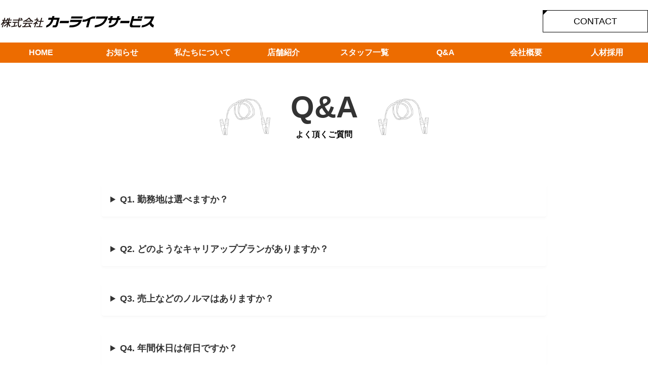

--- FILE ---
content_type: text/css
request_url: https://autobacs-cs.com/wordpress/wp-content/themes/cocoon-child-master/css/add.css?20230815
body_size: 39178
content:
@charset "UTF-8";

.pconly{
	display: block;
}
.sponly{
	display: none;
}

body{
	margin: 0px;
	padding: 0px;
	background: #FFF;
}
header{
	margin: 0px;
	padding: 0px;
}
header .topArea{
	margin: 0px auto;
	padding: 10px 0px;
	max-width: 1280px;
	display: flex;
	flex-wrap: wrap;
	align-items: center;
	justify-content: space-between;
}
header .logo{
	margin: 0px;
	padding: 0px;
}
header .logo{
	margin: 0px;
	padding: 0px;
}
header .btnArea{
	margin: 0px;
	padding: 0px;
	display: flex;
	flex-wrap: wrap;
	justify-content: flex-end;
}
header .btnArea .btn-contact{
	margin: 0px;
	padding: 0px;
}
header .btnArea .btn-contact a{
	display: block;
	padding: 5px 60px;
	border: 1px solid #000000;
	text-decoration: none;
	color: #000000;
	font-size: 18px;
	transition:0.3s ease-in-out;
	position: relative;
}
header .btnArea .btn-contact a:after{
  content: "";
  position:absolute;
  top:0;
  left:0;
  width:0;
  height:0;
  border-style: solid;
  border-color: #000000 transparent transparent transparent;
  transition:0.3s ease-in-out;	
  border-width: 8px 8px 0px 0px;
}
header .btnArea .btn-contact a:hover{
	background:#000000;
	color: #FFF;	
}
header .btnArea .btn-contact a:hover:after{
  border-color: #FFF transparent transparent transparent;
}

header .menuArea{
  margin: 0px;
	padding: 0px;
	background: #ED6C00;
	border: 1px solid #ED6C00;
}
header .menuArea .menuList{
	margin: 0px auto;
	padding: 0px;
	max-width: 1280px;
	display: flex;
	flex-wrap: wrap;
	justify-content:space-around;
}
header .menuArea .menuList a{
	padding: 5px 0px;
	text-align: center;
	width: 12.5%;
	display: block;
	color: #FFF;
	font-size: 16px;
	text-decoration: none;
	font-weight: bold;
	  transition:0.3s ease-in-out;	
}
header .menuArea .menuList a:hover{
	background: #FFF;
	color: #ED6C00;
}

.mainArea {
	margin: 0px 0px 10px 0px;
}
.mainArea .mainAreaInner{
	margin: 0 auto;
	max-width: 1280px;
	padding: 0px 20px;
}


footer{
	margin: 0px;
	padding: 0px;
	background: #000;
}
footer .footTopArea{
	background: #d3d3d3;
	padding: 40px 0px;

}
footer .footTopAreaInner{
	margin: 0 auto;
	width: 90%;
    max-width: 1280px;

	padding: 40px;
	flex-wrap: wrap;
	justify-content: space-between;
}
footer .footTopAreaInner .footMenure{
	margin: 0px;
    padding: 0px;
	width: 100%;
}
footer .footTopAreaInner .footMenure .menuList{
    display: flex;
    flex-wrap: wrap;
}
footer .footTopAreaInner .footMenure .menuList .menuCol{
    margin: 0px 40px 0px 0px;
	width : -webkit-calc(25% - 30px) ;
	   width : calc(25% - 30px) ;
}
footer .footTopAreaInner .footMenure .menuList .menuCol:last-of-type{
	margin: 0px;
}
footer .footTopAreaInner .footMenure .menuList .menuCol .menuBox{
	margin: 0px 0px 40px 0px;
}
footer .footTopAreaInner .footMenure .menuList .menuCol .menuBox .index{
	margin: 0px 0px 5px 0px;
	padding: 0px 0px 5px 0px;
	font-size: 16px;
	line-height: 1.4;
	border-bottom: 1px solid #000;
	color: #000;
	font-weight: bold;
}
footer .footTopAreaInner .footMenure .menuList .menuCol .menuBox .linklist .link{
	margin: 0px 0px 5px 0px;
	line-height: 1.1;
}
footer .footTopAreaInner .footMenure .menuList .menuCol .menuBox .linklist .link a{
	font-size: 14px;
	text-decoration: none;
	color: #000;
}
footer .footTopAreaInner .footStatus{
	margin: 0px;
	padding: 0px;
	width: 100%;
}
footer .footTopAreaInner .footStatus .logo{
	 margin: 0px 0px 10px 0px;
width: 25%;
min-width: 250px;
}
footer .footTopAreaInner .footStatus .logo img{
	width: 100%;
}
footer .footTopAreaInner .footStatus .text{
	margin: 0px;
	padding: 0px;
	font-size: 16px;
	line-height:2;
}
/*
footer .footTopAreaInner{
    max-width: 1480px;
	padding: 0px 20px;
	margin: 0 auto;
	display: flex;
	flex-wrap: wrap;
	justify-content: space-between;
}
footer .footTopAreaInner .footMenure{
	width : -webkit-calc(100% - 400px) ;
	width : calc(100% - 400px) ;
	max-width: 1000px;
}



footer .footTopAreaInner .footMenure .menuList{
	margin: 0px;
	padding: 0px;
	display: flex;
	flex-wrap: wrap;
	justify-content: space-around;
}
footer .footTopAreaInner .footMenure .menuCol{
	margin: 0px 40px 0px 0px;
	width : -webkit-calc(25% - 30px) ;
	width : calc(25% - 30px) ;
}
footer .footTopAreaInner .footMenure .menuCol:last-of-type{
	margin: 0px;
}
footer .footTopAreaInner .footMenure .menuCol .menuBox{
	margin: 0px 0px 30px 0px;
	display: flex;
	flex-wrap: wrap;
	justify-content: center;
}
footer .footTopAreaInner .footMenure .menuCol .menuBox .index{
	width: 40%;
	margin: 0px;
	font-size: 14px;
	color: #cdd6dd;
	line-height: 1.2;
}
footer .footTopAreaInner .footMenure .menuCol .menuBox .linklist{
	width: 60%;
	margin: 0px;
	padding: 0px;
	line-height: 1.2;
}
footer .footTopAreaInner .footMenure .menuCol .menuBox .linklist .link{
	margin: 0px 0px 10px 0px;
}
footer .footTopAreaInner .footMenure .menuCol .menuBox .linklist .link a{
	color: #FFF;
	text-decoration: none;
	font-size: 14px;
}
footer .footTopAreaInner .footStatus{
	width: 340px;	
}
footer .footTopAreaInner .footStatus{
	width: 340px;	
}

footer .footTopAreaInner .footStatus .logo{
	margin: 0px 0px 10px 0px;
	padding: 0px;
	text-align: left;
}
footer .footTopAreaInner .footStatus .text{
	color: #FFF;
}
*/


footer .copyArea{
	margin: 0px;
	padding: 15px 0px;
}
footer .copyArea .copy{
	text-align: center;
	color: #FFF;
	font-size: 16px;
}
footer .copyArea .copy a{
	color: #FFF;
	text-decoration: underline;
}
@media screen and (max-width: 767px) {
	.pconly{
		display: none;
	}
	.sponly{
		display: block;
	}
	header .topArea{
		padding: 3px 10px;
	}
	header .logo{
		width: 55%;
	}
	header .btnArea {
		width: 35%;
	}
	header .btnArea .btn-contact{
		width: 100%;
	}
	header .btnArea .btn-contact a {
		width: 100%;
		padding: 5px 0px;
		text-align: center;
		font-size: 14px;
	}
	header .menuArea{
		background: #FFF;
		border: none;
	}
	header .menuArea .menuList {
		
	}
	
	header .menuArea .menuList a{
	   width : -webkit-calc(25% - 2px) ;
	   width : calc(25% - 2px) ;
	   margin: 1px;
	   background: #ED6C00;
		font-size: 12px;
	}
    header .menuArea .menuList a.w{

		background: #000000;
	}
	

	.mainArea .mainAreaInner {
		padding: 0px;
	}
	footer .footTopAreaInner{
		padding: 20px;
		display: block;
	}
	footer .footTopAreaInner .footMenure{
		width: auto;
		margin: 0px 0px 20px 0px;
	}	
	footer .footTopAreaInner .footMenure .menuList{
		display: block;
	}
	footer .footTopAreaInner .footMenure .menuList .menuCol{
		width: auto;
		margin: 0px;
	}
	footer .footTopAreaInner .footMenure .menuList .menuCol .menuBox{
		margin: 0px 0px 20px 0px;
	}
	footer .footTopAreaInner .footStatus{
		width: auto;
	}
	/*
	footer .footMenure .menuList{
		margin: 0px 15px;
		padding: 20px 0px 20px 170px;
		display:block;
		background: url(/wp-content/themes/cocoon-child-master/img/common/illust_5.png) left center no-repeat;
    	background-size: 150px auto;
	}
	*/
	
}


/*共通パーツ*/
.titleAreaOuter_c{
	margin: 0px;
	padding: 30px 0px;
	text-align: center;
}
.titleArea_c{
	display: inline-block;
	margin: 0px 0px 40px 0px;
	padding-left: 140px;
	background: url(/wordpress/wp-content/themes/cocoon-child-master/img/common/illust_4.png) left center no-repeat;
	background-size: 100px auto;
}
.titleArea_c .titleAreaInner{
	display: inline-block;
	padding: 10px 140px 10px 0px;
	background: url(/wordpress/wp-content/themes/cocoon-child-master/img/common/illust_4.png) right center no-repeat;
	background-size: 100px auto;
}
.titleArea_c.bn{
	padding-left: 0px;
	background: none;
}
.titleArea_c.bn .titleAreaInner{
	padding: 0px;
	background: none;
}

.titleArea_c .title{
	margin: 0px 0px 10px 0px;
	padding: 0px 0px;
	font-size: 60px;
	line-height: 1;
	font-weight: bold;

	background: none;
}
.titleArea_c .sub{
	margin: 0px;
	padding: 0px;
	font-size: 16px;
	font-weight: bold;
	color: #000;
}

.message_c{
	font-size: 18px;
	line-height: 2;
	text-align: center;
	 margin: 0 auto;
    max-width: 1280px;
    padding: 0px 20px;
	padding: 20px;
}

.row_c{
	    margin: 0 auto 40px auto;
    max-width: 1280px;
    padding: 0px 20px;
	display: flex;
	flex-wrap: wrap;
}
.row_c .imgArea{
	margin: 0px 40px 0px 0px;
	padding: 0px;
	width : -webkit-calc(33.3% - 40px) ;
    width : calc(33.3% - 40px) ;
}
.row_c .textArea{
	margin: 0px;
	padding: 0px;
	width : 66.6%;
	font-size: 18px;
	line-height: 2;
}

.btn_c{
	padding: 20px;
	text-align: center;
}
.btn_c a{
	display: inline-block;
	margin: 0 auto;
    padding: 7px 0px;
    min-width: 200px;
    text-decoration: none;
    color: #FFF;
    font-weight: bold;
    background: #000000;
    border: 2px solid #000000;
    text-align: center;
    transition: 0.3s ease-in-out;
}
.btn_c a:hover{
	background: #FFF;
	color: #000000;
}

@media screen and (max-width: 767px) {
	.titleArea_c{
		padding-left: 0px;
		background: none;
	}
	.titleArea_c .titleAreaInner{
		padding: 0px;
		background: none;
	}
	.row_c{
		margin: 0px;
		padding: 0px 20px;
		display: block;
	}
	.row_c .imgArea{
		margin: 0px 0px 20px 0px;
		padding: 0px;
		width : auto;
	}
	.row_c .textArea{
		margin: 0px;
		padding: 0px;
		width : auto;
	}
}



/*top*/
#top .mvArea{
	margin: 0px auto;
	padding: 0px;
	
	width: 100%;
	/*max-width: 1280px;*/
	background: url(/wordpress/wp-content/themes/cocoon-child-master/img/top/back_mv_pc_new.jpg) center center no-repeat;
	background-size: cover;
	
}
#top .mvArea .mvAreaInner{
	margin: 0 auto;
	width: 90%;
	max-width: 1280px;
	position: relative;
	aspect-ratio: 7 / 3;
}



#top .mvArea .text{
	position: absolute;
	left: 7%;
	top: 7%;
	padding: 0px 5% 5% 0px;
	line-height: 2;
	font-size: min(3vw,40px);
	color: #000;
	font-weight: bold;
	transform: rotate(-10deg);
	-moz-transform: rotate(-10deg);
	-webkit-transform: rotate(-10deg);
	background: url(/wordpress/wp-content/themes/cocoon-child-master/img/common/illust_1.png) right bottom no-repeat;
	background-size: 25%;
	z-index: 3;
}
#top .mvArea .phptoList {
	margin: 0px;
	padding: 0px;
	position: absolute;
	left: 49%;
	top: 10%;
	width: 40%;
	aspect-ratio: 3 / 2;
	z-index: 2;
}
#top .mvArea .phptoList .photo{
	margin: 0px;
	padding: 0px;
	width: 49%;
	position: absolute;
}
#top .mvArea .phptoList .photo:nth-child(1) {
  left: 0px;
	top: 0px;
	transition-delay: .2s;
}
#top .mvArea .phptoList .photo:nth-child(2) {
  left: 50%;
  top: 0px;
	transition-delay: .4s;
}
#top .mvArea .phptoList .photo:nth-child(3) {
  left: 0px;
	top: 52%;
	transition-delay: .6s;
}
#top .mvArea .phptoList .photo:nth-child(4) {
  left: 50%;
  top: 52%;
	transition-delay: .8s;
}
#top .mvArea .btnArea {
	margin: 0px;
	padding: 2% 0px 0px 2%;
	position: absolute;
	left: 49%;
	bottom: 5%;
	width: 40%;
	display: flex;
	flex-wrap: wrap;
	justify-content: center;
	background: url(/wordpress/wp-content/themes/cocoon-child-master/img/top/btn_add.png) left top no-repeat;
	background-size: 5% auto;
}
#top .mvArea .btnArea .btn-req{
	margin: 0px 2% 0px 0px;
	width: 49%;
	font-size: min(1.2vw,18px);
}
#top .mvArea .btnArea .btn-mem{
	margin: 0px 0px 0px 0px;
	width: 49%;
	font-size: min(1.2vw,18px);
}
#top .mvArea .btnArea .btn-req a{
	display: block;
	padding: 2% 0px;
	width: 100%;
	text-decoration: none;
	color: #FFF;
	font-weight: bold;
	background: #ED6C00;
	border: 2px solid #ED6C00;
	text-align: center;
	transition:0.3s ease-in-out;	
}
#top .mvArea .btnArea .btn-req a:hover{
	background: #FFF;
	color: #ED6C00;
}
#top .mvArea .btnArea .btn-mem a{
	display: block;
	padding: 2% 0px;
	width: 100%;
	text-decoration: none;
	
	color: #FFF;
	font-weight: bold;
	background: #000000;
	border: 2px solid #000000;
	text-align: center;
	  transition:0.3s ease-in-out;	
}
#top .mvArea .btnArea .btn-mem a:hover{
	background: #FFF;
	color: #000000;
}
#top .mvArea .shopImg{
	position: absolute;
	left: 0px;
	bottom: 0px;
	z-index: 1;
	line-height: 0;
	width: 50%;
}

#top .newsArea{
	margin: 0px 0px 20px 0px;
	padding: 100px 0px 100px 50%;
	background: url(/wordpress/wp-content/themes/cocoon-child-master/img/top/photo_car.jpg) left bottom no-repeat;
	background-size: 45% auto;
}
#top .newsArea .rowinnerBox{
	margin: 0px;
	padding: 0px;
	width: 80%;
	background: url(/wordpress/wp-content/themes/cocoon-child-master/img/common/illust_2.png) right center no-repeat;
	background-size: auto 80%;
}
#top .newsArea .rowinnerBox .titleArea{
	margin: 0px 0px 40px 0px;
	padding: 0px;
	text-align: center;
}
#top .newsArea .rowinnerBox .titleArea .title{
	margin: 0px 0px 10px 0px;
	padding: 0px;
	font-size: 50px;
	line-height: 1;
	font-weight: bold;
	color: #000000;
}
#top .newsArea .rowinnerBox .titleArea .sub{
	margin: 0px;
	padding: 0px;
	font-size: 16px;
	font-weight: bold;
	color: #000;
}
#top .newsArea .rowinnerBox .newsList{
	margin: 0px 0px 0px 0px;
	padding: 0px;
}
#top .newsArea .rowinnerBox .newsList .newsBox{
	margin: 0px 0px 10px 0px;
	padding: 0px;
	vertical-align: middle;
}
#top .newsArea .rowinnerBox .newsList .newsBox a{
	text-decoration: none;
	color: #111;
	vertical-align: top;
}
#top .newsArea .rowinnerBox .newsList .newsBox a:hover{
	text-decoration: underline;
}
#top .newsArea .rowinnerBox .newsList .newsBox a .date{
	display: inline-block;
	vertical-align: top;
	width: 110px;
	font-size: 16px;
}
#top .newsArea .rowinnerBox .btn-detail{
	margin: 0px 10%;
	padding: 40px 0px 0px 0px;
}
#top .newsArea .rowinnerBox .btn-detail a{
	display: block;
	margin: 0 auto;
    padding: 7px 0px;
    max-width: 300px;
    text-decoration: none;
    color: #FFF;
    font-weight: bold;
    background: #000000;
    border: 2px solid #000000;
    text-align: center;
    transition: 0.3s ease-in-out;
}
#top .newsArea .rowinnerBox .btn-detail a:hover{
	background: #000000;
	color: #FFF;
}

#top .oursArea{
	margin: 0px 0px 80px 0px;
	padding: 0px;
	background: url(/wordpress/wp-content/themes/cocoon-child-master/img/top/back_ours.jpg) left center no-repeat;
	background-size: cover;
	display: flex;
	flex-wrap: wrap;
	justify-content: center;
}
#top .oursArea .rowBox{
	margin: 0px;
	width: 50%;
}
#top .oursArea .rowBox.textBox{
	padding: 50px 0px;
	background: url(/wordpress/wp-content/themes/cocoon-child-master/img/common/illust_3.png) no-repeat;
	background-position: right 50px top 20px;
	background-size:auto  50% ;
}

#top .oursArea .rowBox.textBox .titleArea{
	margin: 0px 0px 40px 0px;
	padding: 0px;
	text-align: center;
}
#top .oursArea .rowBox.textBox .titleArea .title{
	margin: 0px 0px 10px 0px;
	padding: 0px;
	font-size: 50px;
	line-height: 1;
	font-weight: bold;
	color: #FFF;
}
#top .oursArea .rowBox.textBox .titleArea .sub{
	margin: 0px;
	padding: 0px;
	font-size: 16px;
	font-weight: bold;
	color: #000;
}
#top .oursArea .rowBox.textBox .messageArea{
	margin: 0px 0px 40px 0px;
	padding: 0px;
	text-align: center;
}
#top .oursArea .rowBox.textBox .messageArea .copy{
	margin: 0px;
	padding: 0px;
	font-size: 18px;
	font-weight: bold;
	color: #000;
}
#top .oursArea .rowBox.textBox .messageArea .sub{
	margin: 0px;
	padding: 0px;
	font-size: 16px;
	color: #000;
}
#top .oursArea .rowBox.textBox .text{
	margin: 0px 10% 40px;
	font-size: 16px;
	line-height: 1.4;
}
#top .oursArea .rowBox.textBox .btn-detail{
	margin: 0px 10%;
	padding: 0px;
}
#top .oursArea .rowBox.textBox .btn-detail a{
	display: block;
	margin: 0 auto;
    padding: 7px 0px;
    max-width: 300px;
    text-decoration: none;
    color: #FFF;
    font-weight: bold;
    background: #000000;
    border: 2px solid #000000;
    text-align: center;
    transition: 0.3s ease-in-out;
}
#top .oursArea .rowBox.textBox .btn-detail a:hover{
	background: #FFF;
	color: #000000;
}
#top .oursArea .rowBox.imgBox{
	padding:0px;
	line-height: 0;
}
#top .oursArea .rowBox.imgBox img{
	width: 100%;
	height: 100%;
	object-fit: cover;
}

#top .staffArea{
	margin: 0px 0px 40px 0px;
	padding: 0px;
	text-align: center;
}
#top .staffArea .titleArea{
	display: inline-block;
	margin: 0px 0px 40px 0px;
	padding-left: 140px;
	background: url(/wordpress/wp-content/themes/cocoon-child-master/img/common/illust_4.png) left center no-repeat;
	background-size: 100px auto;
}
#top .staffArea .titleArea .titleAreaInner{
	display: inline-block;
	padding: 10px 140px 10px 0px;
	background: url(/wordpress/wp-content/themes/cocoon-child-master/img/common/illust_4.png) right center no-repeat;
	background-size: 100px auto;
}
#top .staffArea .titleArea .title{
	margin: 0px 0px 10px 0px;
	padding: 0px 0px;
	font-size: 60px;
	line-height: 1;
	font-weight: bold;
	
	color: #000000;
	background: none;
}
#top .staffArea .titleArea .sub{
	margin: 0px;
	padding: 0px;
	font-size: 16px;
	font-weight: bold;
	color: #000;
}
#top .staffArea .staffList {
	margin: 0px;
	padding: 0px;
	display: flex;
	flex-wrap: wrap;
	justify-content: center;
}
#top .staffArea .staffList .staffBox{
	margin: 15px;
	padding: 0px;
	width: 300px;
	position: relative;
}
#top .staffArea .staffList .staffBox:nth-child(1){
	transition-delay: .1s;
}
#top .staffArea .staffList .staffBox:nth-child(2){
	transition-delay: .2s;
}
#top .staffArea .staffList .staffBox:nth-child(3){
	transition-delay: .3s;
}
#top .staffArea .staffList .staffBox:nth-child(4){
	transition-delay: .4s;
}
#top .staffArea .staffList .staffBox:nth-child(5){
	transition-delay: .5s;
}
#top .staffArea .staffList .staffBox:nth-child(6){
	transition-delay: .6s;
}
#top .staffArea .staffList .staffBox .nameList{
	position: absolute;
	left: 0px;
	top: 70px;
}
#top .staffArea .staffList .staffBox .nameList .name{
	margin: 0px 0px 5px 0px;
	padding: 0px 0px;
	font-size: 24px;
	line-height: 1;
	font-weight: bold;
	color: #000000;
}
#top .staffArea .staffList .staffBox .nameList .sub{
	margin: 0px;
	padding: 0px;
	font-size: 16px;
	font-weight: bold;
	color: #000;
}
#top .staffArea .staffList .staffBox .staff-btn{
	position: absolute;
	left: 0px;
	bottom: 50px;
	transition: 0.3s ease-in-out;
}
#top .staffArea .staffList .staffBox .staff-btn:hover{
	/*bottom: 65px;*/
}
#top .staffArea .staffList .staffBox .staff-btn a{
	display: block;
	width: 80px;
	height: 80px;
	line-height: 80px;
	background: #ED6C00;
	border: 2px solid #ED6C00;
	font-size: 18px;
	font-weight: bold;
	color: #FFF;
	border-radius: 50%;
	text-decoration: none;
	transition: 0.3s ease-in-out;
}
#top .staffArea .staffList .staffBox .staff-btn:hover a{
		background: #FFF;
		color: #ED6C00;
}

#top .shopArea{
	margin: 100px 0px 40px 0px;
	padding: 0px;
	text-align: center;
}
#top .shopArea .titleArea{
	margin: 0px 0px 40px 0px;
}
#top .shopArea .titleArea .title{
	margin: 0px 0px 10px 0px;
	padding: 0px 0px;
	font-size: 60px;
	line-height: 1;
	font-weight: bold;
	color: #000000;
}
#top .shopArea .titleArea .sub{
	margin: 0px;
	padding: 0px;
	font-size: 16px;
	font-weight: bold;
	color: #000;
}
#top .shopArea .shopList{
	margin: 0px;
	padding: 0px;
	display: flex;
	flex-wrap: wrap;
}
#top .shopArea .shopList .shopBox{
	margin: 20px;
	width : -webkit-calc(33.3% - 40px) ;
    width : calc(33.3% - 40px) ;
	position: relative;
}
#top .shopArea .shopList .shopBox a{
	text-decoration: none;
	color: #000;
}
#top .shopArea .shopList .shopBox .name{
	margin: 0px;
	padding: 10px;
	position: absolute;
	left: 0px;
	top: 0px;
	width: 100%;
	text-align: center;
	z-index: 2;
	font-size: 18px;
	color: #FFF;
	text-shadow: 0 0 3px rgba(0, 0, 0, 0.8);
}
#top .shopArea .shopList .shopBox .imgArea{
	overflow: hidden;
	width: 100%;
	aspect-ratio: 5 / 3;
	
}
#top .shopArea .shopList .shopBox .imgArea img{
	transition: 0.3s ease-in-out;
	width: 100%;
}
#top .shopArea .shopList .shopBox a:hover .imgArea img{
 transform:scale(1.2,1.2);
}
#top .shopArea .shopList .shopBox .btnArea{
	margin: 0px;
	padding: 10px;
	position: absolute;
	left: 0px;
	bottom: 0px;
	width: 100%;
	text-align: center;
	z-index: 2;
	font-size: 16px;
	color: #FFF;
	text-shadow: 0 0 2px rgba(0, 0, 0, 0.5);
	background: rgba(0, 0, 0, 0.5);
	
}
@media screen and (max-width: 767px) {
	 #top .mvArea{
		background: url(/wordpress/wp-content/themes/cocoon-child-master/img/top/back_mv_sp_new.jpg) center center no-repeat;
		
		 background-size: 100% auto;
		 margin: 0px 0px 50px 0px;
	}
	#top .mvArea .mvAreaInner{
		width: auto;
		aspect-ratio: 80 / 98;
	}
	
	#top .mvArea .text{
		left: 6%;
    	top: 3%;
		line-height: 1.4;
		font-size: 5vw;
		padding: 0px 10% 10% 0px;
		background-size: 46%;
		z-index: 3;
	}
	#top .mvArea .phptoList{
		left: 6%;
    	top: 38%;
		width: 88%;
		z-index: 2;
	}
	#top .mvArea .btnArea{
		    top: 13%;
    left: 50%;
    width: 45%;
    display: block;
    background-size: 12% auto;
    padding: 4% 0px 0px 4%;
	
	}
	#top .mvArea .btnArea .btn-req{
		width: auto;
		margin: 0px 0px 6px 0px;
		font-size: 16px;
	}
	#top .mvArea .btnArea .btn-mem{
		width: auto;
		font-size: 16px;
	}
	#top .mvArea .shopImg{
		position: absolute;
		left: 1%;
		bottom: inherit;
		top: 17%;
		z-index: 1;
		line-height: 0;
		width: 40%;
	}
	#top .newsArea{
		margin: 0px 0px 50px 0px;
		padding: 0px 0px 150px 0px;
		background: url(/wordpress/wp-content/themes/cocoon-child-master/img/top/photo_car.jpg) left bottom no-repeat;
		background-size: auto 150px;
	}
	#top .newsArea .rowinnerBox {
		width: auto;
	}
	#top .newsArea .rowinnerBox .newsList{
		padding: 0px 15px;
	}
	
	#top .oursArea{
		display: block;
	}
	#top .oursArea .rowBox{
		width: auto;
	}
	#top .oursArea .rowBox.textBox .img{
		margin: 0px 10% 40px;	
	}
	
	#top .oursArea .rowBox.imgBox{
		display: none;
	}
	#top .staffArea .titleArea{
		padding-left: 0px;
		background: none;
	}
	#top .staffArea .titleArea .titleAreaInner{
		padding: 0px;
		background: none;
	}
	#top .staffArea .staffList .staffBox{
		width: 48%;
		margin: 1%;
	}
	#top .staffArea .staffList .staffBox .nameList{
		top: 10%;
	}
	#top .staffArea .staffList .staffBox .nameList .name{
		font-size: 16px;
		line-height: 1;
	}
	#top .staffArea .staffList .staffBox .nameList .sub{
		font-size: 12px;
	}
	#top .staffArea .staffList .staffBox .staff-btn{
		bottom: 20px;
	}
	#top .staffArea .staffList .staffBox .staff-btn a {
		width: 60px;
    	height: 60px;
    	line-height: 60px;
	}
	#top .shopArea .shopList{
		margin: 0px;
		padding: 0px 20px;
		display: block;
	}
	#top .shopArea .shopList .shopBox{
		margin: 0px 0px 30px 0px;
		width : auto;
	}
}

/*staff詳細ページ*/
#staff .staffContents{
	margin: 0 auto;
	padding: 50px 0px;
	width: 90%;
    max-width: 1280px;
	display: flex;
	flex-wrap: wrap;
	justify-content: center;
	align-items: center;
}
#staff .staffContents .imgArea{
	margin: 0px 5% 0px 0px;
	padding: 0px;
	width: 60%;
	background: url(/wordpress/wp-content/themes/cocoon-child-master/img/top/back_ours.jpg) left center no-repeat;
	background-size: 100% auto;
	position: relative;
	aspect-ratio: 5 / 4;
	/*display: flex;
	flex-wrap: wrap;
	align-items: center;
	
	*/
}
#staff .staffContents .imgArea .mainImg{
	margin: 0px 0% 0px 0px;
	padding: 0px;
	width: 80%;
	left: -5%;
	top: 0px;
	position: absolute;
	z-index: 1;
}
#staff .staffContents .imgArea .mainImg img{
	width: 100%;
	/*
	aspect-ratio: 4 / 5;
	object-fit: cover;
	*/
}

#staff .staffContents .imgArea .subImg{
	margin: 0px 0px 0px 0px;
	padding: 0px;
	width: 40%;
	right: -2%;
	bottom: 0px;
	position: absolute;
	z-index: 2;
}
#staff .staffContents .imgArea .subImg img{
	/*width: 80%;*/
}
#staff .staffContents .imgArea .working{
	position: absolute;
	left: 47%;
	top: 50%;
	width: 30%;
	z-index: 3;
}

#staff .staffContents .statusArea{
	margin: 0px;
	padding: 0px;
	width: 35%;
}
#staff .staffContents .statusArea .name{
	margin: 0px 0px 20px 0px;
	padding: 0px;
	font-size: 32px;
	font-weight: bold;
}
#staff .staffContents .statusArea .shop{
	margin: 0px;
	padding: 0px;
	font-size: 18px;
}
#staff .staffContents .statusArea .category{
	margin: 0px 0px 20px 0px;
	padding: 0px;
	font-size: 18px;
}
#staff .staffContents .statusArea .text{
	margin: 0px 0px 30px 0px;
	padding: 0px;
	font-size: 16px;
}
#staff .staffContents .statusArea .list-btn{
	margin: 0px;
	padding: 0px;
}
#staff .staffContents .statusArea .list-btn a{
	display: inline-block;
	padding: 5px 30px;
	border: 1px solid #000000;
	text-decoration: none;
	color: #000000;
	font-size: 18px;
	transition:0.3s ease-in-out;
	position: relative;
}
#staff .staffContents .statusArea .list-btn a:after{
  content: "";
  position:absolute;
  top:0;
  left:0;
  width:0;
  height:0;
  border-style: solid;
  border-color: #000000 transparent transparent transparent;
  transition:0.3s ease-in-out;	
  border-width: 8px 8px 0px 0px;
}
#staff .staffContents .statusArea .list-btn a:hover{
	background:#000000;
	color: #FFF;	
}
#staff .staffContents .statusArea .list-btn a:hover:after{
  border-color: #FFF transparent transparent transparent;
}
@media screen and (max-width: 767px) {
  #staff .staffContents{
		
		display: block;
	}
	#staff .staffContents .imgArea{
		margin: 0px;
		width: auto;
		background: url(/wordpress/wp-content/themes/cocoon-child-master/img/top/back_ours.jpg) center center no-repeat;
		background-size: auto 80%;
	}
	#staff .staffContents .statusArea{
		width: auto;
	}
	#staff .staffContents .imgArea .mainImg img{
		/*aspect-ratio: 2.5 / 5;*/
	}
	#staff .staffContents .statusArea .name{
		text-align: right;
		font-size: 20px;
		line-height: 1;
		margin: 0px 0px 10px 0px;
	}
	#staff .staffContents .statusArea .shop{
		text-align: right;
		font-size: 16px;
		line-height: 1;
		margin: 0px 0px 3px 0px;
	}
	#staff .staffContents .statusArea .category{
		text-align: right;
		font-size: 16px;
		line-height: 1;
	}
	#staff .staffContents .statusArea .list-btn{
		text-align: center;
	}
}

/*STAFF アーカイブ*/
#staff .titleAreaOuter{
	text-align: center;
	max-width: 1280px;
	width: 90%;
	margin: 50px auto 0px auto;
}
#staff .titleArea{
	display: inline-block;
	padding-left: 140px;
	background: url(/wordpress/wp-content/themes/cocoon-child-master/img/common/illust_4.png) left center no-repeat;
	background-size: 100px auto;
}
#staff .titleArea .titleAreaInner{
	display: inline-block;
	padding: 10px 140px 10px 0px;
	background: url(/wordpress/wp-content/themes/cocoon-child-master/img/common/illust_4.png) right center no-repeat;
	background-size: 100px auto;
}
#staff .titleArea .title{
	margin: 0px 0px 10px 0px;
	padding: 0px 0px;
	font-size: 60px;
	line-height: 1;
	font-weight: bold;
	color: #000000;
}
#staff .titleArea .sub{
	margin: 0px;
	padding: 0px;
	font-size: 16px;
	font-weight: bold;
	color: #000;
}


#staff .staffList{
	margin: 0 auto;
	padding: 50px 0px;
	width: 90%;
    max-width: 1280px;
	display: flex;
	flex-wrap: wrap;
	justify-content: center;
}

#staff .staffList .staffBox{
	margin: 2%;
	border: 1px solid #000000;
	width: 45%;
}
#staff .staffList .staffBox a{
	padding: 20px;
    display: flex;
	flex-wrap: wrap;
	justify-content: center;
	align-items: center;
	text-decoration: none;
	color: #000;
	transition:0.3s ease-in-out;	
	background: #FFF;
}
#staff .staffList .staffBox a:hover{
	background: #ED6C00;
	color: #FFF;
}
#staff .staffList .staffBox .imgArea{
	margin: 0px 5% 0px 0px;
	padding: 0px;
	width: 25%;
}
#staff .staffList .staffBox .imgArea img{
	width: 100%;
	/*aspect-ratio: 1 / 1;
	object-fit: cover;*/
}
#staff .staffList .staffBox .statusArea{
	margin: 0px;
	width: 70%;
}
@media screen and (max-width: 767px) {
	#staff .titleArea{
		padding: 0px;
		background: none;
	}
	#staff .titleArea .titleAreaInner{
		padding: 0px;
		background: none;
	}
	#staff .staffList{
		margin: 0 auto;
		padding: 50px 0px;
		width: 90%;
		max-width: 1280px;
		display: block;
	}
	#staff .staffList .staffBox{
		margin: 0px 0px 30px 0px;
		width: auto;
		
	}
	#staff .staffList .staffBox a{
		padding: 10px;
	}
}

/*
#shop .shopContents .sample{
	margin: 0px;
	padding: 0px;
	text-align: center;
	display: none;
}
*/

#shop{
	margin: 40px;
	padding: 0px;
	text-align: center;
}
#shop .shopContents{
	margin: 0 auto;
	padding: 50px 0px;
	width: 90%;
    max-width: 1280px;
}

#shop .shopContents .imgArea{
	margin: 0px 0px 100px 0px;
}
#shop .shopContents .imgArea .topImg{
	margin: 0px 0px 15px 0px;
	padding: 0px;
	display: flex;
	flex-wrap: wrap;
}
#shop .shopContents .imgArea .topImg .logoArea{
	margin: 0px 15px 0px 0px;
	padding: 60px 0px;
	text-align: center;
	background: url(/wordpress/wp-content/themes/cocoon-child-master/img/common/back_sky.jpg) center center no-repeat;
	background-size: cover;
	width : -webkit-calc(45% - 15px) ;
    width : calc(45% - 15px) ;
}
#shop .shopContents .imgArea .topImg .logoArea .logo{
	margin: 0px 0px 40px 0px;
	padding: 0px;
}
#shop .shopContents .imgArea .topImg .logoArea .logo img{
	width: 55%;
}
#shop .shopContents .imgArea .topImg .logoArea .shopName{
	margin: 0px;
	padding: 0px;
	text-align: center;
	font-size: 24px;
	font-weight: bold;
	color: #000;
}
#shop .shopContents .imgArea .topImg .mainImg{
	width: 55%;
	margin: 0px;
	padding: 0px;
	line-height: 0;
}
#shop .shopContents .imgArea .topImg .mainImg img{
	width: 100%;
}
#shop .shopContents .subImgList{
	margin: 0px;
	padding: 0px;
	display: flex;
	flex-wrap: wrap;
	justify-content: center;
}
#shop .shopContents .subImgList .subImg{
	margin: 0px 15px 0px 0px;
	padding: 0px;
	width : -webkit-calc(33.3% - 10px) ;
    width : calc(33.3% - 10px) ;
}
#shop .shopContents .subImgList .subImg:last-of-type{
	margin: 0px;
}
#shop .shopContents .staffArea {
	text-align: center;
	margin: 0px 0px 100px 0px;
}

#shop .shopContents .staffArea .titleArea{
	margin: 0px;
	display: inline-block;
	padding-left: 140px;
	background: url(/wordpress/wp-content/themes/cocoon-child-master/img/common/illust_4.png) left center no-repeat;
	background-size: 100px auto;
}
#shop .shopContents .staffArea .titleArea .titleAreaInner{
	display: inline-block;
	padding: 10px 140px 10px 0px;
	background: url(/wordpress/wp-content/themes/cocoon-child-master/img/common/illust_4.png) right center no-repeat;
	background-size: 100px auto;
}
#shop .shopContents .staffList{
	margin: 0px;
	padding: 0px;
	display: flex;
	flex-wrap: wrap;
	justify-content: center;
}
#shop .shopContents .staffList .staffBox{
	margin: 2%;
	border: 1px solid #000000;
	width: 45%;
	text-align: left;
}
#shop .shopContents .staffList .staffBox a{
	padding: 20px;
    display: flex;
	flex-wrap: wrap;
	justify-content: center;
	align-items: center;
	text-decoration: none;
	color: #000;
	transition:0.3s ease-in-out;	
	background: #FFF;
}
#shop .shopContents .staffList .staffBox a:hover{
	background: #ED6C00;
	color: #FFF;
}
#shop .shopContents .staffList .staffBox .imgArea{
	margin: 0px 5% 0px 0px;
	padding: 0px;
	width: 25%;
}
#shop .shopContents .staffList .staffBox .imgArea img{
	width: 100%;
	/*aspect-ratio: 1 / 1;
	object-fit: cover;*/
}
#shop .shopContents .staffList .staffBox .statusArea{
	margin: 0px;
	width: 70%;
}
#shop .shopContents .staffList .staffBox .statusArea{
	margin: 0px;
	width: 70%;
}
#shop .shopContents .shopinfoArea{
	margin: 0px 0px 60px 0px;
	padding: 0px;
	display: flex;
	flex-wrap: wrap;
	justify-content: center;
	align-items: center;
}
#shop .shopContents .shopinfoArea .titleArea{
	margin: 0px 40px 0px 0px;
	padding: 0px;
}
#shop .shopContents .shopinfoArea .statusArea{
	margin: 0px;
	padding: 0px;
	width: 500px;
	max-width: 100%;
}
#shop .shopContents .shopinfoArea .statusArea .statusBox{
	margin: 0px;
	padding: 0px;
	display: flex;
	flex-wrap: wrap;
}
#shop .shopContents .shopinfoArea .statusArea .statusBox .index{
	margin: 0px;
	width: 120px;
	text-align: center;
	font-size: 16px;
}
#shop .shopContents .shopinfoArea .statusArea .statusBox .cont{
	margin: 0px;
	padding: 5px 0px 5px 15px;
	width : -webkit-calc(100% - 130px) ;
    width : calc(100% - 130px) ;
	border-left: 3px solid #000000;
	font-size: 18px;
	font-weight: bold;
	text-align: left;
	line-height: 1.2;
}
#shop .shopContents .mapArea{
	margin: 0px;
	padding: 0px;
	border:4px solid #000000;
	line-height: 0;
}
#shop .shopContents .mapArea iframe{
	width: 100%;
	height: 360px;
}


#staff .titleArea .title{
	margin: 0px 0px 10px 0px;
	padding: 0px 0px;
	font-size: 60px;
	line-height: 1;
	font-weight: bold;
	color: #000000;
}

#shop .titleArea{
	margin: 40px 0px;
}
#shop .titleArea .title{
	margin: 0px 0px 10px 0px;
	padding: 0px 0px;
	font-size: 60px;
	line-height: 1;
	font-weight: bold;
}
#shop .titleArea .sub{
	margin: 0px;
	padding: 0px;
	font-size: 16px;
	font-weight: bold;
	color: #000;
}
#shop .shopList{
	margin: 0px;
	padding: 0px;
	display: flex;
	flex-wrap: wrap;
}
#shop .shopList .shopBox{
	margin: 0px 20px 20px;
	width : -webkit-calc(33.3% - 40px) ;
    width : calc(33.3% - 40px) ;
	position: relative;
}
#shop .shopList .shopBox a{
	text-decoration: none;
	color: #000;
}
#shop .shopList .shopBox .name{
	margin: 0px;
	padding: 10px;
	position: absolute;
	left: 0px;
	top: 0px;
	width: 100%;
	text-align: center;
	z-index: 2;
	font-size: 18px;
	color: #FFF;
	text-shadow: 0 0 3px rgba(0, 0, 0, 0.8);
}
#shop .shopList .shopBox .imgArea{
	overflow: hidden;
	width: 100%;
	aspect-ratio: 5 / 3;
	
}
#shop .shopList .shopBox .imgArea img{
	transition: 0.3s ease-in-out;
	width: 100%;
}
#shop .shopList .shopBox a:hover .imgArea img{
 transform:scale(1.2,1.2);
}
#shop .shopList .shopBox .btnArea{
	margin: 0px;
	padding: 10px;
	position: absolute;
	left: 0px;
	bottom: 0px;
	width: 100%;
	text-align: center;
	z-index: 2;
	font-size: 16px;
	color: #FFF;
	text-shadow: 0 0 2px rgba(0, 0, 0, 0.5);
	background: rgba(0, 0, 0, 0.5);
	
}




@media screen and (max-width: 767px) {
	#shop .shopContents .imgArea .topImg{
		display:block;
	}
	#shop .shopContents .imgArea .topImg .logoArea{
		width: auto;
		padding: 10px 0px;
		margin: 0px 0px 6px 0px;
	}
	#shop .shopContents .imgArea .topImg .logoArea .logo{
		margin: 0px 0px 10px 0px;
	}
	#shop .shopContents .imgArea .topImg .mainImg{
		width: auto;
		margin: 0px;
	}
	#shop .shopContents .imgArea .topImg .logoArea .shopName{
		font-size: 20px;
		line-height: 1;
	}
	#shop .shopContents .subImgList .subImg{
		    margin: 0px 6px 0px 0px;
		width: -webkit-calc(33.3% - 4px);
		width: calc(33.3% - 4px);
	}
	
	#shop .shopContents .staffArea .titleArea{
    padding: 0px;
    background: none;
		margin: 0px 0px 20px 0px;
	}
	#shop .shopContents .staffArea .titleArea .titleAreaInner{
		padding: 0px;
    background: none;
	}
	
	
	#shop .shopList{
		margin: 0px;
		padding: 0px 20px;
		display: block;
	}
	#shop .shopList .shopBox{
		margin: 0px 0px 30px 0px;
		width : auto;
	}
	#shop .shopContents .staffList{
		display: block;
	}
	#shop .shopContents .staffList .staffBox{
		width: auto;
		margin: 0px 0px 20px 0px;
	}
	#shop .shopContents .shopinfoArea{
		display: block;
	}
	#shop .shopContents .shopinfoArea .titleArea{
		margin: 0px 0px 20px 0px;
	}
	#shop .shopContents .shopinfoArea .statusArea{
		width: auto;
	}
}


#news{
	margin: 40px;
	padding: 0px;
}
#news .titleArea{
	text-align: center;
	margin: 0px 0px 40px 0px;
}
#news .titleArea .title{
	margin: 0px 0px 10px 0px;
	padding: 0px 0px;
	font-size: 60px;
	line-height: 1;
	font-weight: bold;
	color: #000000;
}
#news .titleArea .sub{
	margin: 0px;
	padding: 0px;
	font-size: 16px;
	font-weight: bold;
	color: #000;
}
#news  .newsList{
	margin: 0px auto 0px auto;
	padding: 0px;
	text-align: left;
	max-width: 700px;
}
#news .newsList .newsBox{
	margin: 0px 0px 10px 0px;
	padding: 0px 5px 10px 5px;
	border-bottom:1px solid #DEDEDE;
	vertical-align: middle;
	text-align: left;
}
#news .newsList .newsBox:last-of-type{
	border: none;
}
#news  .newsList .newsBox a{
	text-decoration: none;
	color: #111;
	vertical-align: top;
}
#news .newsList .newsBox a:hover{
	text-decoration: underline;
}
#news .newsList .newsBox a .date{
	display: inline-block;
	vertical-align: top;
	width: 160px;
}
#news .newsContents{
	margin: 0 auto;
	max-width: 800px;
}
#news .newsContents .title{
	margin: 0px 0px 20px 0px;
	font-size:28px;
	font-weight: bold;
}
#news .newsContents .date{
	margin: 0px 0px 20px 0px;
	border-bottom: 1px solid #999;
	text-align: right;
}
#news .newsContents .contentsBody{
	margin: 0px;
	padding: 0px;
}

/*shop*/
#shop{
	margin: 0px;
	padding: 0px;
}


/*req*/
#req{
	margin: 0px;
	padding: 40px 0px;
	text-align: center;
}
#req .titleArea{
	display: inline-block;
	margin: 0px 0px 40px 0px;
	padding-left: 140px;
	background: url(/wordpress/wp-content/themes/cocoon-child-master/img/common/illust_4.png) left center no-repeat;
	background-size: 100px auto;
}
#req .titleArea .titleAreaInner{
	display: inline-block;
	padding: 10px 140px 10px 0px;
	background: url(/wordpress/wp-content/themes/cocoon-child-master/img/common/illust_4.png) right center no-repeat;
	background-size: 100px auto;
}
#req .titleArea .title{
	margin: 0px 0px 10px 0px;
	padding: 0px 0px;
	font-size: 60px;
	line-height: 1;
	font-weight: bold;
	
	color: #000000;
	background: none;
}
#req .titleArea .sub{
	margin: 0px;
	padding: 0px;
	font-size: 16px;
	font-weight: bold;
	color: #000;
}
#req .extext {
	margin: 0px 0px 40px 0px;
}
#req .reqList{
	margin: 0px;
	padding: 45px;
	display: flex;
	flex-wrap: wrap;
	background: #ED6C00;
}
#req .reqList .reqBox{
	margin: 0px 45px 0px 0px;
	padding: 0px;
	width: -webkit-calc(33.3% - 30px);
	width: calc(33.3% - 30px);
}
#req .reqList .reqBox:last-of-type{
	margin: 0px;
}
#req .reqList .reqBox .img{
	margin: 0px 0px 20px 0px;
}
#req .reqList .reqBox .text{
	margin: 0px 0px 15px 0px;
	font-size: 32px;
	line-height: 1;
	font-weight: bold;
	color: #FFF;
}
#req .reqList .reqBox .btnArea{
	text-align: center;
}
#req .reqList .reqBox .btnArea a{
	display: block;
    margin: 0 auto;
    padding: 3px 0px;
    max-width: 200px;
    text-decoration: none;
    color: #ED6C00;
    font-weight: bold;
    background: #FFF;;
    border: 2px solid #FFF;
    text-align: center;
    transition: 0.3s ease-in-out;
	font-size: 16px;
}
#req .reqList .reqBox .btnArea a:hover{
	    color: #FFF;
    font-weight: bold;
    background: #ED6C00;
}
@media screen and (max-width: 767px) {
	#req .titleArea{
		padding-left: 0px;
		background: none;
	}
	#req .titleArea .titleAreaInner{
		padding: 0px;
		background: none;
	}
	
	#req .reqList{
	margin: 0px;
	padding: 20px;
	display: block;
}
#req .reqList .reqBox{
	margin: 0px 0px 20px 0px;
	padding: 0px;
	width:auto;
}
}

/*お問合せ*/
.mw_wp_form form{
	width: auto;
	max-width: 700px;
	margin: 0px auto;
	padding: 0px 20px;
}

.inputlist{
	margin: 0px auto;
	padding: 20px;
	border: 1px solid #DEDEDE;
	border-radius: 10px;
}
.inputlist .inputbox{
	margin: 0px 0px 20px 0px;
	padding: 0px;
}
.inputlist .inputbox .index{
	margin: 0px;
	font-weight: bold;
}
.inputlist .inputbox .index span{
	color: #CC0000;
}
.inputlist .message{
	margin: 0px 0px 20px 0px;
	padding: 0px;
}
.inputlist .btnArea {
	text-align: center;
}
.inputlist .btnArea input{
	margin: 10px;
	width: auto;
	min-width: 150px;
	display: inline-block;
	
}
.mw_wp_form_confirm .contatmessage{
	display: none;
}

.mw_wp_form_confirm .inputlist .btnArea{
	margin: 0px;
	padding: 10px;
	text-align: center;
}


.mw_wp_form_confirm .inputlist .inputbox{
	padding: 10px;
	margin: 0px;
	border-bottom: 1px solid #DEDEDE;
}
.mw_wp_form_confirm .inputlist .inputbox .index span{
	display: none;
}
.mw_wp_form_confirm .inputlist .message{
	display: none;
}

/*----------------------------
scroll_up ｜下から上へ出現
----------------------------*/
.scroll_up {
  transition: 0.8s ease-in-out;
  transform: translateY(30px);
  opacity: 0;
}
.scroll_up.on {
  transform: translateY(0);
  opacity: 1.0;
}

--- FILE ---
content_type: application/javascript
request_url: https://autobacs-cs.com/wordpress/wp-content/themes/cocoon-child-master/js/add.js?20230815
body_size: 1294
content:
//ここに追加したいJavaScript、jQueryを記入してください。
//このJavaScriptファイルは、親テーマのJavaScriptファイルのあとに呼び出されます。
//JavaScriptやjQueryで親テーマのjavascript.jsに加えて関数を記入したい時に使用します。
$(function(){
	$(window).scroll(function () {
	  var scrollAnimationElm = document.querySelectorAll('.scroll_up');
	  var scrollAnimationFunc = function () {
		for (var i = 0; i < scrollAnimationElm.length; i++) {
		  var triggerMargin = 100;
		  if (window.innerHeight > scrollAnimationElm[i].getBoundingClientRect().top + triggerMargin) {
			scrollAnimationElm[i].classList.add('on');
		  }
		}
	  }
	  window.addEventListener('load', scrollAnimationFunc);
	  window.addEventListener('scroll', scrollAnimationFunc);
	});
	var scrollAnimationElm = document.querySelectorAll('.scroll_up');
	  var scrollAnimationFunc = function () {
		for (var i = 0; i < scrollAnimationElm.length; i++) {
		  var triggerMargin = 100;
		  if (window.innerHeight > scrollAnimationElm[i].getBoundingClientRect().top + triggerMargin) {
			scrollAnimationElm[i].classList.add('on');
		  }
		}
	  }
	  window.addEventListener('load', scrollAnimationFunc);
	  window.addEventListener('scroll', scrollAnimationFunc);
})